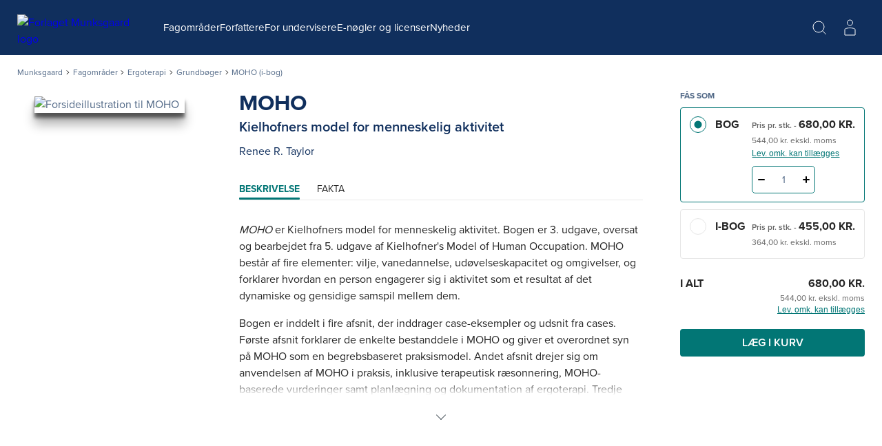

--- FILE ---
content_type: text/html; charset=utf-8
request_url: https://munksgaard.dk/products/moho-bog-19630-9788762819429
body_size: 72740
content:



<!DOCTYPE html>

<html lang="da">
<head>
    <meta charset="utf-8" />
    <meta name="viewport" content="width=device-width, initial-scale=1">

    <!-- Google Tag Manager -->
<script>
window._dataLayer = [];
Object.defineProperty(window, "dataLayer", {
    get: function() {
        if (typeof window.gtmListenerCallback === "function") {
            window.gtmListenerCallback();
        }
    return window._dataLayer;
    },
  set: function(a) {
    window._dataLayer = a;
  }
});
(function(w,d,s,l,i){w[l]=w[l]||[];w[l].push({'gtm.start':
new Date().getTime(),event:'gtm.js'});var f=d.getElementsByTagName(s)[0],
j=d.createElement(s),dl=l!='dataLayer'?'&l='+l:'';j.async=true;j.src=
'https://www.googletagmanager.com/gtm.js?id='+i+dl;f.parentNode.insertBefore(j,f);
})(window,document,'script','dataLayer','GTM-T46LV25');</script>
<!-- End Google Tag Manager -->
    <script type="text/javascript" src="//web.telemetric.dk/t/ef9e9058-0e39-43ca-a4ee-4185af6034f4/bm.js" async="async"></script>
    

    <script type="text/javascript">
        window.isPageEditor = false;
        window.siteName = 'munksgaard';
    </script>

    <meta name="format-detection" content="telephone=no">

    

<title>MOHO - Kielhofners model for menneskelig aktivitet af Renee R. Taylor</title>

    <link rel="apple-touch-icon" sizes="57x57" href="/dist/assets/sites/munksgaard/favicon/apple-touch-icon-57x57.png" />
    <link rel="apple-touch-icon" sizes="60x60" href="/dist/assets/sites/munksgaard/favicon/apple-touch-icon-60x60.png" />
    <link rel="apple-touch-icon" sizes="72x72" href="/dist/assets/sites/munksgaard/favicon/apple-touch-icon-72x72.png" />
    <link rel="apple-touch-icon" sizes="76x76" href="/dist/assets/sites/munksgaard/favicon/apple-touch-icon-76x76.png" />
    <link rel="apple-touch-icon" sizes="114x114" href="/dist/assets/sites/munksgaard/favicon/apple-touch-icon-114x114.png" />
    <link rel="apple-touch-icon" sizes="120x120" href="/dist/assets/sites/munksgaard/favicon/apple-touch-icon-120x120.png" />
    <link rel="apple-touch-icon" sizes="144x144" href="/dist/assets/sites/munksgaard/favicon/apple-touch-icon-144x144.png" />
    <link rel="apple-touch-icon" sizes="152x152" href="/dist/assets/sites/munksgaard/favicon/apple-touch-icon-152x152.png" />
    <link rel="apple-touch-icon" sizes="180x180" href="/dist/assets/sites/munksgaard/favicon/apple-touch-icon-180x180.png" />
    <link rel="icon" type="image/png" sizes="16x16" href="/dist/assets/sites/munksgaard/favicon/favicon-16x16.png" />
    <link rel="icon" type="image/png" sizes="32x32" href="/dist/assets/sites/munksgaard/favicon/favicon-32x32.png" />
    <link rel="icon" type="image/png" sizes="192x192" href="/dist/assets/sites/munksgaard/favicon/android-chrome-192x192.png" />
    <link rel="manifest" href="/dist/assets/sites/munksgaard/manifest.json" />
    <link rel="shortcut icon" href="/dist/assets/sites/munksgaard/favicon/favicon.png" />
    <meta name="msapplication-TileImage" content="/dist/assets/sites/munksgaard/favicon/mstile-144x144.png" />
    <meta name="msapplication-config" content="/dist/assets/sites/munksgaard/favicon/browserconfig.xml" />

<meta name="msapplication-TileColor" content="#da532c">
<meta name="theme-color" content="#ffffff" />

<meta property="og:title" content="MOHO - Kielhofners model for menneskelig aktivitet af Renee R. Taylor" />
<meta property="og:description" content="Køb MOHO af Renee R. Taylor (Bog) hos Munksgaard" />
<meta property="og:url" content="https://munksgaard.dk/products/moho-bog-19630-9788762819429" />
<meta property="og:image" content="https://multimediaserver.gyldendal.dk/MunksgaardDanmarkred/CoverFace/WH_Original/9788762819429" />
<meta property="og:site_name" content="Munksgaard" />
<meta property="og:type" content="website" />


<meta name="keywords" content="" />
<meta name="Description" property="og:description" content="Køb MOHO af Renee R. Taylor (Bog) hos Munksgaard" />
<meta name="apple-mobile-web-app-status-bar-style" content="black" />
<meta name="google-site-verification" content="mfhGEMNKUI0T3pcGVZS663L9q5gh5gVuYQ4rDnZlk7Y" />
<meta name="lang" content="da" />

<meta name="udgivelsesdato" content="15-10-2019" />
<meta name="omraader" content="Fag" />
<meta name="underomraader" content="Grundb&#248;ger" />
<meta name="fag" content="Ergoterapi" />
<meta name="medietyper" content="Bog|i-bog" />


    <link rel="canonical" href="https://munksgaard.dk/products/moho-bog-19630-9788762819429" />

<script type="application/ld+json">
{
	"@context": "http://schema.org",
	"@type": "BreadcrumbList",
	"itemListElement": [{
	"@type": "ListItem",
	"position": 1,
	"item":
	{
		"@id": "https://munksgaard.dk/products",
		"name": "Products"
	}
},{
	"@type": "ListItem",
	"position": 2,
	"item":
	{
		"@id": "https://munksgaard.dk/products/moho-bog-19630-9788762819429",
		"name": "moho-bog-19630-9788762819429"
	}
}]
}
</script><script type="application/ld+json">
	{
		"@context": "http://schema.org",
		"@type": "Book",
		"bookFormat": "Hardcover",
		"isbn": "9788762819429",
		"name": "MOHO",
		"image": "https://munksgaard.dk/-/media/images/external.png?ei=https://multimediaserver.gyldendal.dk/MunksgaardDanmarkred/CoverFace/WH_Original/9788762819429",
		"datePublished": "15-10-2019",
		"numberOfPages": "664",
		"author": [{
	"@type": "Person",
	"name": "Renee R. Taylor"
}],
		"offers":
		{
			"@type": "Offer",
			"availability": "http://schema.org/InStock",
			"price": "680.00",
			"priceCurrency": "DKK"
		}
	}
</script>
    <link rel="stylesheet" href="/dist/css/v-639034558540000000/style.munksgaard.css" />

<script src="https://use.typekit.net/dvg3xsk.js"></script>
<script>try{Typekit.load({ async: true });}catch(e){}</script>


    <!-- bundle:js -->
    <script defer src="/dist/js/v-639034559720000000/bundle.js"></script>
    <!-- endinject -->

</head>
<body>
    <!-- Google Tag Manager (noscript) -->
<noscript><iframe src="https://www.googletagmanager.com/ns.html?id=GTM-T46LV25"
height="0" width="0" style="display:none;visibility:hidden"></iframe></noscript>
<!-- End Google Tag Manager (noscript) -->
    <div id="react_0HNJ2I2QBG2EP"></div><script type='application/json' data-react-setup>{"component":"ReactComponents.AppReduxInit","domId":"react_0HNJ2I2QBG2EP","props":{"Basket":{"BasketPageUrl":null,"TotalItemCount":0,"Summation":null,"BasketItems":[],"Addresses":[],"ShippingAndHandling":null,"VATEnabled":false,"AllowDiscount":false,"CheckoutPageUrl":null,"LastModified":null,"Email":null,"InspectionCopyLabel":null,"FirstName":null,"LastName":null,"InvoiceEan":null,"RequisitionNumber":null,"CustomerReference":null,"SelectedPaymentType":null,"PromotionCode":null,"NewsletterSignup":false,"AcceptTerms":false,"IsGuestCheckout":false,"DiscountCodeTexts":null,"DiscountCodeValues":null,"BasketHeaderTrumpetText":null,"BasketHeaderText":null,"CheckoutButtonTopText":null,"ProductInfoColumnHeading":null,"ProductCountColumnHeading":null,"ProductPriceColumnHeading":null,"ProductPriceWithVATColumnHeading":null,"BasketNoticesList":null,"CheckoutButtonBottomText":null,"PublishedText":null,"ChoosenClassesText":null,"OutOfStockHeaderText":null,"CurrencyText":null,"LicensePeriodText":null,"EditLicenseText":null,"CounterUnit":null,"DescriptionText_EmptyBasket":null,"GoToBasketButtonText":null,"GoToCheckoutButtonText":null,"EmptyBasketText":null,"OrderId":0,"LicenseCountText":null,"EditLicenseCountText":null,"ContinueShoppingButtonText":null,"SearchPlaceholderText":null},"UserProfile":null,"Login":{"CreateLoginContent":{"CreateLinkLabel":"Opret profil","UniLoginPossible":false,"CreateProfileSeperatorText":"eller","InfoText":"\u003cstrong\u003e\u003cstrong\u003eUNI•Login giver dig mulighed for:\u003c/strong\u003e\u003c/strong\u003e\n\u003cul\u003e\n    \u003cli\u003eat bruge det samme login på tværs af materialer\u003c/li\u003e\n    \u003cli\u003eat få et samlet overblik over dine digitale materialer\u003c/li\u003e\n\u003c/ul\u003e"},"UniPromptContent":{"IntroText":"\u003cp\u003e\u003cstrong\u003eDu er logget ind med UNI-Login.\u003c/strong\u003e\u003c/p\u003e\n\u003cp\u003eNår du vil handle via vores webshop, skal du oprette en profil. Hvis du allerede har en profil kan du logge ind og forbinde den til din UNI-C profil.\u003c/p\u003e","CreateLoginText":"","CreateLoginButtonLabel":"Opret konto","CreateLoginUrl":"/profile/create-profile","SeteratorText":"eller","LoginText":"\u003cp\u003e\u003cstrong\u003eHar allerede en profil\u003c/strong\u003e\u003c/p\u003e\n\u003cp\u003eLog ind med din eksisterende profil. \u003c/p\u003e","LoginButtonLabel":"Log ind","UniLoggedInButtonText":"Log ind"},"LoginUrl":{"FullUrl":"https://loginconnector.gyldendal.dk/Navigator/Navigator?clientWebSite=GuPlatform_MU\u0026forceLogin=true\u0026clientWsSuccessUrl=https://munksgaard.dk/auth/LoginSuccess?redirect=/products/moho-bog-19630-9788762819429\u0026clientWsFailureUrl=https://munksgaard.dk/auth/LoginFailure?redirect=/products/moho-bog-19630-9788762819429\u0026loginFailed=true","Text":"Log ind","Url":"https://loginconnector.gyldendal.dk/Navigator/Navigator?clientWebSite=GuPlatform_MU"},"LogoutUrl":{"FullUrl":"https://loginconnector.gyldendal.dk/Navigator/Logout?clientWebSite=GuPlatform_MU\u0026logoutSuccessUrl=https://munksgaard.dk/Auth/LogoutSuccess","Text":"Log ud","Url":"https://loginconnector.gyldendal.dk/Navigator/Logout?clientWebSite=GuPlatform_MU"},"CreateProfileUrl":{"Text":"Opret profil","Url":"/profile/create-profile"},"CreateProfileUniLoginUrl":{"Text":"Opret profil med UNI-Login","Url":"https://loginconnector.gyldendal.dk/Navigator/Navigator?clientWebSite=GuPlatform_MU\u0026forceLogin=true\u0026clientWsSuccessUrl=https://munksgaard.dk/auth/LoginSuccess?redirect=/profile/create-profile\u0026clientWsFailureUrl=https://munksgaard.dk/auth/LoginFailure?redirect=/profile/create-profile\u0026loginFailed=true\u0026providerName=UNIC"},"IsUniLoggedIn":false,"ProfileModal":{"TitleText":"TitleText","UnicTitle":"UnicTitle","NoUnicTitle":"NoUnicTitle","UnicButtonText":"UnicButtonText","UnicButtonLink":null,"NoUnicButtonText":"NoUnicButtonText","NoUnicButtonLink":null}},"AccountVerificationModalLabels":null}}</script> 
    <div id="react_0HNJ2I2QBFDSL"><a class="navigation-header__skip-link" href="#main-content">Spring til hovedindhold</a><header class="navigation-header"><nav role="navigation" aria-label="Hovedmenu" class="navigation-header__inner"><button aria-label="Åbn menu" aria-expanded="false" type="button" class="navigation-header__menu-button"><svg class="navigation-header__mobile-menu-button" width="23" height="18" viewBox="0 0 23 18" fill="none" xmlns="http://www.w3.org/2000/svg"><line x1="3" y1="1" x2="22" y2="1" stroke="currentColor" stroke-width="2" stroke-linecap="round"></line><line x1="3" y1="9" x2="22" y2="9" stroke="currentColor" stroke-width="2" stroke-linecap="round"></line><line x1="3" y1="17" x2="22" y2="17" stroke="currentColor" stroke-width="2" stroke-linecap="round"></line></svg></button><a href="/" class="navigation-header__logo"><img src="/-/media/images/logos/logo-munksgaard-white(1).svg" alt="Forlaget Munksgaard logo"/></a><ul class="navigation-header__items"><li class="navigation-header-item"><button class="navigation-header-item__button" type="button">Fagområder</button></li><li class="navigation-header-item"><a href="/forfattere" class="navigation-header-item__link">Forfattere</a></li><li class="navigation-header-item"><button class="navigation-header-item__button" type="button">For undervisere</button></li><li class="navigation-header-item"><a href="/e-noegler-og-licenser" class="navigation-header-item__link">E-nøgler og licenser </a></li><li class="navigation-header-item"><a href="/nyheder" class="navigation-header-item__link">Nyheder</a></li></ul><div class="navigation-header__service-menu"><div class="navigation-header__service-menu__item" data-service-menu-search="true"><button type="button" aria-label="Åbn Søgning" aria-expanded="false" data-toggle-search="true" class="button-reset navigation-header__service-menu__button"><svg width="32" height="32" viewBox="0 0 32 32" fill="none" xmlns="http://www.w3.org/2000/svg" role="presentation"><circle cx="15" cy="15" r="8" stroke="currentColor" stroke-width="2"></circle><path d="M20.6602 20.8652L25.317 25.5221" stroke="currentColor" stroke-width="2" stroke-linecap="round"></path></svg></button></div></div><button aria-label="Gå tilbage" class="navigation-mobile__back-button" type="button"><svg width="9" height="14" viewBox="0 0 9 14" fill="none" xmlns="http://www.w3.org/2000/svg"><path d="M1.5006 0.999884L7.15746 6.65674L1.5006 12.3136" stroke="currentColor"></path></svg></button><div class="navigation-mobile"><span class="navigation-mobile__title">Menu</span><ul class="navigation-mobile__links"><li class="navigation-menu-item"><button class="navigation-menu-item__button" type="button"><span class="navigation-menu-item__label">Fagområder<svg width="9" height="14" viewBox="0 0 9 14" fill="none" xmlns="http://www.w3.org/2000/svg"><path d="M1.5006 0.999884L7.15746 6.65674L1.5006 12.3136" stroke="currentColor"></path></svg></span></button></li><li class="navigation-menu-item"><a target="_self" tabindex="-1" href="/forfattere" class="navigation-menu-item__link"><span class="navigation-menu-item__label">Forfattere</span></a></li><li class="navigation-menu-item"><button class="navigation-menu-item__button" type="button"><span class="navigation-menu-item__label">For undervisere<svg width="9" height="14" viewBox="0 0 9 14" fill="none" xmlns="http://www.w3.org/2000/svg"><path d="M1.5006 0.999884L7.15746 6.65674L1.5006 12.3136" stroke="currentColor"></path></svg></span></button></li><li class="navigation-menu-item"><a target="_self" tabindex="-1" href="/e-noegler-og-licenser" class="navigation-menu-item__link"><span class="navigation-menu-item__label">E-nøgler og licenser </span></a></li><li class="navigation-menu-item"><a target="_self" tabindex="-1" href="/nyheder" class="navigation-menu-item__link"><span class="navigation-menu-item__label">Nyheder</span></a></li></ul><hr/></div><div class="navigation-search"><div class="inline-search content-module"><div class="content-row"><div class="inline-search__input-wrapper"><svg width="32" height="32" viewBox="0 0 32 32" fill="none" xmlns="http://www.w3.org/2000/svg" role="presentation"><circle cx="15" cy="15" r="8" stroke="currentColor" stroke-width="2"></circle><path d="M20.6602 20.8652L25.317 25.5221" stroke="currentColor" stroke-width="2" stroke-linecap="round"></path></svg><label for="inline-search" class="sr-only">Søg</label><input type="search" id="inline-search" disabled="" class="inline-search__input" role="searchbox" placeholder=""/></div></div></div></div></nav></header></div><script type='application/json' data-react-setup>{"component":"ReactComponents.Navigation","domId":"react_0HNJ2I2QBFDSL","props":{"Logo":"/-/media/images/logos/logo-munksgaard-white(1).svg","Menu":{"Id":"ebd73e3a-217b-4ad1-9949-1ffc46ca4bb6","Children":[{"Id":"3e6b9a93-dd6f-4d12-9d89-f3c2ae8e9b3e","Children":[{"Id":"d014ac0e-0e8a-4eb2-bf12-9e7fefbd8550","Children":[{"Id":"efe1f43c-9bcf-4781-8410-de6ed6749fac","Children":[],"Label":"Bacheloropgaven","Theme":"","Url":"/fag/ergoterapi/bacheloropgaven","Target":"_self","ShowInMenu":true,"ShowInBreadcrumbs":true,"IsDivider":false},{"Id":"1f087d17-8b0a-42e9-b4b7-4abeb0df01af","Children":[],"Label":"Grundbøger","Theme":"","Url":"/fag/ergoterapi/grundboeger","Target":"_self","ShowInMenu":true,"ShowInBreadcrumbs":true,"IsDivider":false},{"Id":"4dcb7ef3-0997-431d-8a26-280a7daa36c6","Children":[],"Label":"Klinisk praksis","Theme":"","Url":"/fag/ergoterapi/klinisk-praksis","Target":"_self","ShowInMenu":true,"ShowInBreadcrumbs":true,"IsDivider":false},{"Id":"69d3e8b5-0acd-4cbe-a711-f750aecda05d","Children":[],"Label":"Temabøger","Theme":"","Url":"/fag/ergoterapi/temaboeger","Target":"_self","ShowInMenu":true,"ShowInBreadcrumbs":true,"IsDivider":false},{"Id":"7d00f385-e22b-4242-a430-8534fdd1d962","Children":[],"Label":"Tværprofessionelt","Theme":"","Url":"/fag/ergoterapi/tvaerprofessionelt","Target":"_self","ShowInMenu":true,"ShowInBreadcrumbs":true,"IsDivider":false}],"Label":"Ergoterapi","Theme":"","Url":"/fag/ergoterapi","Target":"_self","ShowInMenu":true,"ShowInBreadcrumbs":true,"IsDivider":false},{"Id":"9fcdf96b-cace-4261-9b18-84991877270b","Children":[],"Label":"Ernæring og sundhed","Theme":"","Url":"/fag/ernaering-og-sundhed","Target":"_self","ShowInMenu":true,"ShowInBreadcrumbs":true,"IsDivider":false},{"Id":"a78ad05d-6a55-40a8-9f88-cf2e817d2341","Children":[],"Label":"Folkesundhedsvidenskab","Theme":"","Url":"/fag/folkesundhedsvidenskab","Target":"_self","ShowInMenu":true,"ShowInBreadcrumbs":true,"IsDivider":false},{"Id":"2680f4a6-4a20-4877-a504-acde1783645f","Children":[{"Id":"f4a7c3cb-fa69-4019-91f3-a8e6f1e78e8d","Children":[],"Label":"Grundbøger","Theme":"","Url":"/fag/fysioterapi/grundboeger","Target":"_self","ShowInMenu":true,"ShowInBreadcrumbs":true,"IsDivider":false},{"Id":"31a903f5-fe37-4723-ba94-c195105f8361","Children":[],"Label":"Klinisk praksis","Theme":"","Url":"/fag/fysioterapi/klinisk-praksis","Target":"_self","ShowInMenu":true,"ShowInBreadcrumbs":true,"IsDivider":false},{"Id":"aa89308e-5298-4f48-8d1d-6b39dfd5fb3b","Children":[],"Label":"Metode, forskning og udvikling","Theme":"","Url":"/fag/fysioterapi/metode-forskning-og-udvikling","Target":"_self","ShowInMenu":true,"ShowInBreadcrumbs":true,"IsDivider":false},{"Id":"508918ea-41b1-45bd-ae56-7799f3ed9814","Children":[],"Label":"Temabøger","Theme":"","Url":"/fag/fysioterapi/temaboeger","Target":"_self","ShowInMenu":true,"ShowInBreadcrumbs":true,"IsDivider":false},{"Id":"4f8f5348-abbd-460e-9151-199b670cfa49","Children":[],"Label":"Tværprofessionelt","Theme":"","Url":"/fag/fysioterapi/tvaerprofessionelt","Target":"_self","ShowInMenu":true,"ShowInBreadcrumbs":true,"IsDivider":false}],"Label":"Fysioterapi","Theme":"","Url":"/fag/fysioterapi","Target":"_self","ShowInMenu":true,"ShowInBreadcrumbs":true,"IsDivider":false},{"Id":"57fa8394-9ba1-4876-ad2f-ad9b4c748f13","Children":[{"Id":"a8e84c50-2fb0-4abd-8865-3cb5b832596f","Children":[],"Label":"Akut patient","Theme":"","Url":"/fag/medicin/akut-patient","Target":"_self","ShowInMenu":true,"ShowInBreadcrumbs":true,"IsDivider":false},{"Id":"693ab273-7b68-40e2-82f9-9e440082736b","Children":[],"Label":"Almen medicin","Theme":"","Url":"/fag/medicin/almen-medicin","Target":"_self","ShowInMenu":true,"ShowInBreadcrumbs":true,"IsDivider":false},{"Id":"f6705071-9622-40f5-9f23-89371967cc86","Children":[],"Label":"Anatomi og fysiologi","Theme":"","Url":"/fag/medicin/anatomi-og-fysiologi","Target":"_self","ShowInMenu":true,"ShowInBreadcrumbs":true,"IsDivider":false},{"Id":"dd26b941-10df-4d2b-98c2-efc7a1599c8c","Children":[],"Label":"Billeddiagnostik","Theme":"","Url":"/fag/medicin/billeddiagnostik","Target":"_self","ShowInMenu":true,"ShowInBreadcrumbs":true,"IsDivider":false},{"Id":"c3b17b0c-84be-4db3-af79-cd4af5639074","Children":[],"Label":"Endokrinologi og ernæring","Theme":"","Url":"/fag/medicin/endokrinologi-og-ernaering","Target":"_self","ShowInMenu":true,"ShowInBreadcrumbs":true,"IsDivider":false},{"Id":"9e576986-c89d-4b2d-86ce-695f622e1136","Children":[],"Label":"Etik og videnskabsteori","Theme":"","Url":"/fag/medicin/etik-og-videnskabsteori","Target":"_self","ShowInMenu":true,"ShowInBreadcrumbs":true,"IsDivider":false},{"Id":"651f8ad5-988c-4aac-bb5f-075829852377","Children":[],"Label":"Farmakologi og immunologi","Theme":"","Url":"/fag/medicin/farmakologi-og-immunologi","Target":"_self","ShowInMenu":true,"ShowInBreadcrumbs":true,"IsDivider":false},{"Id":"5be26479-4ca4-4fd9-b1ef-caa44210ac70","Children":[],"Label":"Folkesundhed","Theme":"","Url":"/fag/medicin/folkesundhed","Target":"_self","ShowInMenu":true,"ShowInBreadcrumbs":true,"IsDivider":false},{"Id":"082793f8-f9d4-49cf-a0f4-2e8423382a6f","Children":[],"Label":"Forskning og samfund","Theme":"","Url":"/fag/medicin/forskning-og-samfund","Target":"_self","ShowInMenu":true,"ShowInBreadcrumbs":true,"IsDivider":false},{"Id":"cfb9ac5b-0c2f-4fde-bba0-f2132611af2c","Children":[],"Label":"Gynækologi, obstetrik og pædiatri","Theme":"","Url":"/fag/medicin/gynaekologi-obstetrik-og-paediatri","Target":"_self","ShowInMenu":true,"ShowInBreadcrumbs":true,"IsDivider":false},{"Id":"6f5e59d9-7d11-460c-a75d-aeca779934e4","Children":[],"Label":"Intern medicin","Theme":"","Url":"/fag/medicin/intern-medicin","Target":"_self","ShowInMenu":true,"ShowInBreadcrumbs":true,"IsDivider":false},{"Id":"cd614b13-3748-4751-adfd-8ba4f7513663","Children":[],"Label":"Kirurgi","Theme":"","Url":"/fag/medicin/kirurgi","Target":"_self","ShowInMenu":true,"ShowInBreadcrumbs":true,"IsDivider":false},{"Id":"b5f43f7e-ff30-4242-9c63-1c3127f25be8","Children":[],"Label":"Klinik og journaloptag","Theme":"","Url":"/fag/medicin/klinik-og-journaloptag","Target":"_self","ShowInMenu":true,"ShowInBreadcrumbs":true,"IsDivider":false},{"Id":"9ab4181a-05d5-429e-8c85-8baa0f4b630a","Children":[],"Label":"Kommunikation","Theme":"","Url":"/fag/medicin/kommunikation","Target":"_self","ShowInMenu":true,"ShowInBreadcrumbs":true,"IsDivider":false},{"Id":"1a4f6ebf-dcdd-4fa4-8eed-be6bff760c22","Children":[],"Label":"Neurofag","Theme":"","Url":"/fag/medicin/neurofag","Target":"_self","ShowInMenu":true,"ShowInBreadcrumbs":true,"IsDivider":false},{"Id":"e2da0398-e76c-43df-8916-b6c4d363d07b","Children":[],"Label":"Odontologi","Theme":"","Url":"/fag/medicin/odontologi","Target":"_self","ShowInMenu":true,"ShowInBreadcrumbs":true,"IsDivider":false},{"Id":"39ca1c6d-d9a6-4c0e-93ad-2473c5709666","Children":[],"Label":"Onkologi og palliation","Theme":"","Url":"/fag/medicin/onkologi-og-palliation","Target":"_self","ShowInMenu":true,"ShowInBreadcrumbs":true,"IsDivider":false},{"Id":"ac1b9a3b-0113-4404-8236-541c93916090","Children":[],"Label":"Psykiatri og psykologi","Theme":"","Url":"/fag/medicin/psykiatri-og-psykologi","Target":"_self","ShowInMenu":true,"ShowInBreadcrumbs":true,"IsDivider":false},{"Id":"144ed2b0-20bb-4b59-86dd-cbd8b17ef48d","Children":[],"Label":"Sansefag","Theme":"","Url":"/fag/medicin/sansefag","Target":"_self","ShowInMenu":true,"ShowInBreadcrumbs":true,"IsDivider":false}],"Label":"Medicin","Theme":"","Url":"/fag/medicin","Target":"_self","ShowInMenu":true,"ShowInBreadcrumbs":true,"IsDivider":false},{"Id":"c4f0907f-932d-4d2c-b722-c7586a137355","Children":[{"Id":"e267c26d-8ddb-4fe4-a40a-5e2098cf1dc1","Children":[],"Label":"Farmakologi","Theme":"","Url":"/fag/sygepleje/farmakologi","Target":"_self","ShowInMenu":true,"ShowInBreadcrumbs":true,"IsDivider":false},{"Id":"488b4015-483a-437a-b979-0d9321bec073","Children":[],"Label":"Filosofi, religion og etik","Theme":"","Url":"/fag/sygepleje/filosofi-religion-og-etik","Target":"_self","ShowInMenu":true,"ShowInBreadcrumbs":true,"IsDivider":false},{"Id":"280dae41-f0da-4de8-be46-69bb626405cf","Children":[],"Label":"Folkesundhed og forebyggelse","Theme":"","Url":"/fag/sygepleje/folkesundhed-og-forebyggelse","Target":"_self","ShowInMenu":true,"ShowInBreadcrumbs":true,"IsDivider":false},{"Id":"dd37e01b-05c8-446a-bf05-4ed9780aa3e0","Children":[],"Label":"Forskningsmetode og videnskabsteori","Theme":"","Url":"/fag/sygepleje/forskningsmetode-og-videnskabsteori","Target":"_self","ShowInMenu":true,"ShowInBreadcrumbs":true,"IsDivider":false},{"Id":"90bf4e79-77b7-459a-a193-26ebdbda7420","Children":[],"Label":"Grundlæggende sygepleje","Theme":"","Url":"/fag/sygepleje/grundlaeggende-sygepleje","Target":"_self","ShowInMenu":true,"ShowInBreadcrumbs":true,"IsDivider":false},{"Id":"2b5e424c-5371-43aa-acdf-bf7794c471da","Children":[],"Label":"Kommunikation, pædagogik og psykologi","Theme":"","Url":"/fag/sygepleje/kommunikation-paedagogik-og-psykologi","Target":"_self","ShowInMenu":true,"ShowInBreadcrumbs":true,"IsDivider":false},{"Id":"01c240d8-3545-41ac-a4b7-7020782c369d","Children":[],"Label":"Kompleks sygepleje","Theme":"","Url":"/fag/sygepleje/kompleks-sygepleje","Target":"_self","ShowInMenu":true,"ShowInBreadcrumbs":true,"IsDivider":false},{"Id":"cb11c1a8-22cd-459e-a78b-5c1afa9fbb6f","Children":[],"Label":"Mikrobiologi","Theme":"","Url":"/fag/sygepleje/mikrobiologi","Target":"_self","ShowInMenu":true,"ShowInBreadcrumbs":true,"IsDivider":false},{"Id":"05607dbc-2b9d-49ce-b2ae-e35900bbfc9c","Children":[],"Label":"Naturvidenskab","Theme":"","Url":"/fag/sygepleje/naturvidenskab","Target":"_self","ShowInMenu":true,"ShowInBreadcrumbs":true,"IsDivider":false},{"Id":"7b9f6d1f-25da-4e61-8c7f-bfb7e159d926","Children":[],"Label":"Organisation, ledelse og jura","Theme":"","Url":"/fag/sygepleje/organisation-ledelse-og-jura","Target":"_self","ShowInMenu":true,"ShowInBreadcrumbs":true,"IsDivider":false},{"Id":"b7e8fb4f-4236-482e-9fa5-b8d45c996dd3","Children":[],"Label":"Psykiatri","Theme":"","Url":"/fag/sygepleje/psykiatri","Target":"_self","ShowInMenu":true,"ShowInBreadcrumbs":true,"IsDivider":false},{"Id":"eb91c3bf-7343-4c2c-acc4-fd295072081d","Children":[],"Label":"Sygdomslære","Theme":"","Url":"/fag/sygepleje/sygdomslaere","Target":"_self","ShowInMenu":true,"ShowInBreadcrumbs":true,"IsDivider":false},{"Id":"e84d928f-621b-49e0-bafc-9c1c9d0d6bbd","Children":[],"Label":"Sygeplejeteori","Theme":"","Url":"/fag/sygepleje/sygeplejeteori","Target":"_self","ShowInMenu":true,"ShowInBreadcrumbs":true,"IsDivider":false},{"Id":"7006390c-3913-4f38-a5da-9b099fcb01fb","Children":[],"Label":"Teknologi, kvalitetsudvikling og dokumentation","Theme":"","Url":"/fag/sygepleje/teknologi-kvalitetsudvikling-og-dokumentation","Target":"_self","ShowInMenu":true,"ShowInBreadcrumbs":true,"IsDivider":false}],"Label":"Sygepleje","Theme":"","Url":"/fag/sygepleje","Target":"_self","ShowInMenu":true,"ShowInBreadcrumbs":true,"IsDivider":false}],"Label":"Fagområder","Theme":"","Url":"/fag","Target":"_self","ShowInMenu":true,"ShowInBreadcrumbs":true,"IsDivider":false},{"Id":"ced95a36-a9ec-4bbf-b0a3-c9b17a37c10f","Children":[],"Label":"Forfattere","Theme":"","Url":"/forfattere","Target":"_self","ShowInMenu":true,"ShowInBreadcrumbs":true,"IsDivider":false},{"Id":"c08ea8de-49ac-42d2-ad64-81d65195dcfc","Children":[{"Id":"68573477-8118-4c24-8a80-c5be5224b768","Children":[],"Label":"Bestil pensumeksemplar","Theme":"","Url":"/for-undervisere/bestil-pensumeksemplar","Target":"_self","ShowInMenu":true,"ShowInBreadcrumbs":true,"IsDivider":false},{"Id":"4581337d-a704-4f58-9875-59633facb7c0","Children":[],"Label":"Hvad må du kopiere?","Theme":"","Url":"/for-undervisere/hvad-maa-du-kopiere","Target":"_self","ShowInMenu":true,"ShowInBreadcrumbs":true,"IsDivider":false}],"Label":"For undervisere","Theme":"","Url":"/for-undervisere","Target":"_self","ShowInMenu":true,"ShowInBreadcrumbs":true,"IsDivider":false},{"Id":"884dbc77-5b67-45fd-a2dc-8348ce07053e","Children":[],"Label":"E-nøgler og licenser ","Theme":"","Url":"/e-noegler-og-licenser","Target":"_self","ShowInMenu":true,"ShowInBreadcrumbs":true,"IsDivider":false},{"Id":"8fcbf5f0-fe6c-40ee-a296-62cb3ef8a0d1","Children":[],"Label":"Nyheder","Theme":"","Url":"/nyheder","Target":"_self","ShowInMenu":true,"ShowInBreadcrumbs":true,"IsDivider":false}],"Label":null,"Theme":null,"Url":null,"Target":null,"ShowInMenu":false,"ShowInBreadcrumbs":false,"IsDivider":false},"ServiceMenu":null,"Search":{"Label":"Søg","Placeholder":""},"NavigationGlobalSites":null,"CreateProfileLabels":{"CreateProfileModalHeader":"","WithUnicLoginHeader":"","WithoutUnicLoginHeader":""},"SiteName":"munksgaard"}}</script> 
    <div id="react_0HNJ2I2QBG2EQ"><nav aria-label="Breadcrumb" class="content-module breadcrumbs"><ol class="content-row breadcrumbs__list"><li class="breadcrumbs__item"><a class="breadcrumbs__link" href="/">Munksgaard</a></li><li class="breadcrumbs__item"><svg width="5" height="7" viewBox="0 0 5 7" fill="none" xmlns="http://www.w3.org/2000/svg"><path d="M0.828427 0.41376L3.65685 3.24219L0.828427 6.07061" stroke="currentColor"></path></svg><a class="breadcrumbs__link" href="/fag">Fagområder</a></li><li class="breadcrumbs__item"><svg width="5" height="7" viewBox="0 0 5 7" fill="none" xmlns="http://www.w3.org/2000/svg"><path d="M0.828427 0.41376L3.65685 3.24219L0.828427 6.07061" stroke="currentColor"></path></svg><a class="breadcrumbs__link" href="/fag/ergoterapi">Ergoterapi</a></li><li class="breadcrumbs__item"><svg width="5" height="7" viewBox="0 0 5 7" fill="none" xmlns="http://www.w3.org/2000/svg"><path d="M0.828427 0.41376L3.65685 3.24219L0.828427 6.07061" stroke="currentColor"></path></svg><a class="breadcrumbs__link" href="/fag/ergoterapi/grundboeger">Grundbøger</a></li><li class="breadcrumbs__item" aria-current="page"><svg width="5" height="7" viewBox="0 0 5 7" fill="none" xmlns="http://www.w3.org/2000/svg"><path d="M0.828427 0.41376L3.65685 3.24219L0.828427 6.07061" stroke="currentColor"></path></svg>MOHO (i-bog)</li></ol></nav></div><script type='application/json' data-react-setup>{"component":"ReactComponents.Breadcrumbs","domId":"react_0HNJ2I2QBG2EQ","props":{"Children":[{"Children":[{"Children":[{"Children":[],"Label":"Bacheloropgaven","Url":"/fag/ergoterapi/bacheloropgaven"},{"Children":[],"Label":"Grundbøger","Url":"/fag/ergoterapi/grundboeger"},{"Children":[],"Label":"Klinisk praksis","Url":"/fag/ergoterapi/klinisk-praksis"},{"Children":[],"Label":"Temabøger","Url":"/fag/ergoterapi/temaboeger"},{"Children":[],"Label":"Tværprofessionelt","Url":"/fag/ergoterapi/tvaerprofessionelt"}],"Label":"Ergoterapi","Url":"/fag/ergoterapi"},{"Children":[],"Label":"Ernæring og sundhed","Url":"/fag/ernaering-og-sundhed"},{"Children":[],"Label":"Folkesundhedsvidenskab","Url":"/fag/folkesundhedsvidenskab"},{"Children":[{"Children":[],"Label":"Grundbøger","Url":"/fag/fysioterapi/grundboeger"},{"Children":[],"Label":"Klinisk praksis","Url":"/fag/fysioterapi/klinisk-praksis"},{"Children":[],"Label":"Metode, forskning og udvikling","Url":"/fag/fysioterapi/metode-forskning-og-udvikling"},{"Children":[],"Label":"Temabøger","Url":"/fag/fysioterapi/temaboeger"},{"Children":[],"Label":"Tværprofessionelt","Url":"/fag/fysioterapi/tvaerprofessionelt"}],"Label":"Fysioterapi","Url":"/fag/fysioterapi"},{"Children":[{"Children":[],"Label":"Akut patient","Url":"/fag/medicin/akut-patient"},{"Children":[],"Label":"Almen medicin","Url":"/fag/medicin/almen-medicin"},{"Children":[],"Label":"Anatomi og fysiologi","Url":"/fag/medicin/anatomi-og-fysiologi"},{"Children":[],"Label":"Billeddiagnostik","Url":"/fag/medicin/billeddiagnostik"},{"Children":[],"Label":"Endokrinologi og ernæring","Url":"/fag/medicin/endokrinologi-og-ernaering"},{"Children":[],"Label":"Etik og videnskabsteori","Url":"/fag/medicin/etik-og-videnskabsteori"},{"Children":[],"Label":"Farmakologi og immunologi","Url":"/fag/medicin/farmakologi-og-immunologi"},{"Children":[],"Label":"Folkesundhed","Url":"/fag/medicin/folkesundhed"},{"Children":[],"Label":"Forskning og samfund","Url":"/fag/medicin/forskning-og-samfund"},{"Children":[],"Label":"Gynækologi, obstetrik og pædiatri","Url":"/fag/medicin/gynaekologi-obstetrik-og-paediatri"},{"Children":[],"Label":"Intern medicin","Url":"/fag/medicin/intern-medicin"},{"Children":[],"Label":"Kirurgi","Url":"/fag/medicin/kirurgi"},{"Children":[],"Label":"Klinik og journaloptag","Url":"/fag/medicin/klinik-og-journaloptag"},{"Children":[],"Label":"Kommunikation","Url":"/fag/medicin/kommunikation"},{"Children":[],"Label":"Neurofag","Url":"/fag/medicin/neurofag"},{"Children":[],"Label":"Odontologi","Url":"/fag/medicin/odontologi"},{"Children":[],"Label":"Onkologi og palliation","Url":"/fag/medicin/onkologi-og-palliation"},{"Children":[],"Label":"Psykiatri og psykologi","Url":"/fag/medicin/psykiatri-og-psykologi"},{"Children":[],"Label":"Sansefag","Url":"/fag/medicin/sansefag"}],"Label":"Medicin","Url":"/fag/medicin"},{"Children":[{"Children":[],"Label":"Farmakologi","Url":"/fag/sygepleje/farmakologi"},{"Children":[],"Label":"Filosofi, religion og etik","Url":"/fag/sygepleje/filosofi-religion-og-etik"},{"Children":[],"Label":"Folkesundhed og forebyggelse","Url":"/fag/sygepleje/folkesundhed-og-forebyggelse"},{"Children":[],"Label":"Forskningsmetode og videnskabsteori","Url":"/fag/sygepleje/forskningsmetode-og-videnskabsteori"},{"Children":[],"Label":"Grundlæggende sygepleje","Url":"/fag/sygepleje/grundlaeggende-sygepleje"},{"Children":[],"Label":"Kommunikation, pædagogik og psykologi","Url":"/fag/sygepleje/kommunikation-paedagogik-og-psykologi"},{"Children":[],"Label":"Kompleks sygepleje","Url":"/fag/sygepleje/kompleks-sygepleje"},{"Children":[],"Label":"Mikrobiologi","Url":"/fag/sygepleje/mikrobiologi"},{"Children":[],"Label":"Naturvidenskab","Url":"/fag/sygepleje/naturvidenskab"},{"Children":[],"Label":"Organisation, ledelse og jura","Url":"/fag/sygepleje/organisation-ledelse-og-jura"},{"Children":[],"Label":"Psykiatri","Url":"/fag/sygepleje/psykiatri"},{"Children":[],"Label":"Sygdomslære","Url":"/fag/sygepleje/sygdomslaere"},{"Children":[],"Label":"Sygeplejeteori","Url":"/fag/sygepleje/sygeplejeteori"},{"Children":[],"Label":"Teknologi, kvalitetsudvikling og dokumentation","Url":"/fag/sygepleje/teknologi-kvalitetsudvikling-og-dokumentation"}],"Label":"Sygepleje","Url":"/fag/sygepleje"}],"Label":"Fagområder","Url":"/fag"},{"Children":[{"Children":[],"Label":"Bacheloropgaven","Url":"/fag/ergoterapi/bacheloropgaven"},{"Children":[],"Label":"Grundbøger","Url":"/fag/ergoterapi/grundboeger"},{"Children":[],"Label":"Klinisk praksis","Url":"/fag/ergoterapi/klinisk-praksis"},{"Children":[],"Label":"Temabøger","Url":"/fag/ergoterapi/temaboeger"},{"Children":[],"Label":"Tværprofessionelt","Url":"/fag/ergoterapi/tvaerprofessionelt"}],"Label":"Ergoterapi","Url":"/fag/ergoterapi"},{"Children":[],"Label":"Grundbøger","Url":"/fag/ergoterapi/grundboeger"},{"Children":[],"Label":"MOHO (i-bog)","Url":"#"}],"Label":"Munksgaard","Url":"/"}}</script> 

    <div class="main-layout">
        <main role="main" id="main-content" class="main-content">
            
            <div id="react_0HNJ2I2QBG2ER"><div class="product-page-container"><div class="product-details-container"><div class="product-left-container"><div class="product__img"><img src="/-/media/images/external.png?ei=https://multimediaserver.gyldendal.dk/MunksgaardDanmarkred/CoverFace/WH_Original/9788762819429&amp;w=320" loading="lazy" alt="Forsideillustration til MOHO"/></div><div class="product__media"></div></div><div class="product__meta"><div class="product__meta__info"><span class="product__category"></span><h1 class="product__title u-text-word-break-word">MOHO</h1><p class="product__subtitle">Kielhofners model for menneskelig aktivitet</p><div class="product__authors"><span><a href='/forfattere/renee-r-taylor_0-145209'>Renee R. Taylor</a></span></div></div><div class="tabs-container"><div class="tabs__menu"><div class="tabs__menu-inner" role="tablist"><button role="tab" type="button" aria-selected="true" aria-controls="panel" id="tab-Beskrivelse" class="tabs__menu__tab active">Beskrivelse</button><button role="tab" type="button" aria-selected="false" aria-controls="panel" id="tab-Fakta" class="tabs__menu__tab">Fakta</button></div></div><div class="tabs__content"><div role="tabpanel" id="panel" tabindex="0" aria-labelledby="tab-Beskrivelse" aria-label="Beskrivelse" class="tabs__content-inner"><div class="view-more-section no-shadow"><div class="product-details__description"><div class="content-rich-text"><p class="RAP"><em class="RAP">MOHO</em> er Kielhofners model for menneskelig aktivitet. Bogen er 3. udgave, oversat og bearbejdet fra 5. udgave af Kielhofner's Model of Human Occupation. MOHO består af fire elementer: vilje, vanedannelse, udøvelseskapacitet og omgivelser, og forklarer hvordan en person engagerer sig i aktivitet som et resultat af det dynamiske og gensidige samspil mellem dem.</p>

<p class="RAP">Bogen er inddelt i fire afsnit, der inddrager case-eksempler og udsnit fra cases. Første afsnit forklarer de enkelte bestanddele i MOHO og giver et overordnet syn på MOHO som en begrebsbaseret praksismodel. Andet afsnit drejer sig om anvendelsen af MOHO i praksis, inklusive terapeutisk ræsonnering, MOHO-baserede vurderinger samt planlægning og dokumentation af ergoterapi. Tredje afsnit viser primært, hvordan MOHO kan anvendes til børn og ældre. Fjerde afsnit indeholder redskaber til anvendelsen af MOHO i praksis og indenfor forskning.</p>

<p class="RAP"><em class="RAP">MOHO </em>præsenterer den mest udbredte og anvendte praksismodel i ergoterapi og er anvendelig for studerende, praktikere og forskere inden for faget.</p>
</div></div></div><button type="button" class="view-more-btn" aria-label="Vis mere" aria-expanded="false"><div class="arrow-icon-down"></div></button></div></div></div></div><div class="buy-container"><div class="product-picker"><div class="product-picker__trumpet">Fås som</div><div class="product-picker__items"><div class="product-picker__item selected radio__indicator--selected product-picker__item--selected"><a class="product-picker__item__link" href="/products/moho-bog-19630-9788762819429"><div class="product-picker__item__radiowrap"><span class="radio__indicator"></span></div><div class="product-picker__item__link__content"><p class="product-picker--primary-text">Bog</p><div class="product-picker__item__price"><div><span class="product-picker__unit-text"><span>Pris pr. stk.</span> - </span><span class="product-picker__item__price-primary product-picker--primary-text">680,00 kr.</span></div><span class="product-picker__note">544,00 kr. ekskl. moms</span><div class="delivery-costs-modal-button"><button type="button" class="">Lev. omk. kan tillægges</button></div><div class="product-picker_quantitywrap"><div class="amount-input"><button aria-label="Fratræk 1 styk MOHO" type="button" class="amount-input__button"><svg width="10" height="2" viewBox="0 0 10 2" fill="none" xmlns="http://www.w3.org/2000/svg" role="presentation"><path d="M1 1H9" stroke="black" stroke-width="2" stroke-linecap="round"></path></svg></button><label><input type="number" class="amount-input__input" value="1" aria-label="1 styk valgt af MOHO" min="1"/><div class="amount-input__label-text"><span>1</span></div></label><button aria-label="Tilføj 1 styk MOHO" type="button" class="amount-input__button"><svg width="10" height="10" viewBox="0 0 10 10" fill="none" xmlns="http://www.w3.org/2000/svg" role="presentation"><path d="M5 9L5 1" stroke="black" stroke-width="2" stroke-linecap="round"></path><path d="M1 5H9" stroke="black" stroke-width="2" stroke-linecap="round"></path></svg></button></div></div></div></div></a></div><div class="product-picker__item"><a class="product-picker__item__link" href="/products/moho-(i-bog)-i-bog-19630-9788762820975"><div class="product-picker__item__radiowrap"><span class="radio__indicator"></span></div><div class="product-picker__item__link__content"><p class="product-picker--primary-text">i-bog</p><div class="product-picker__item__price"><div><span class="product-picker__unit-text"><span>Pris pr. stk.</span> - </span><span class="product-picker__item__price-primary product-picker--primary-text">455,00 kr.</span></div><span class="product-picker__note">364,00 kr. ekskl. moms</span></div></div></a></div></div><div class="product-picker__item__info"><div class="product-picker-typelist"><div class="product-picker-typelist__selection"><div class="product-picker-typelist__content"></div></div></div></div><div class="product-picker__total"><div class="product-picker--primary-text product-picker__total-primary"><span>I alt</span><div><p class="product-picker__item__price-primary product-picker--primary-text">680,00 kr.</p></div></div><p class="product-picker__note product-picker__total-secondary">544,00 kr. ekskl. moms</p><div class="delivery-costs-modal-button"><button type="button" class="total-button">Lev. omk. kan tillægges</button></div></div><div class="product-picker__buttons"><div><div><button class="button button-primary button--slim button--wide" aria-busy="false"><span>Læg i kurv</span><span class="sr-only"></span></button></div></div></div></div></div></div></div></div><script type='application/json' data-react-setup>{"component":"ReactComponents.ProductPage","domId":"react_0HNJ2I2QBG2ER","props":{"Work":{"Id":19630,"Title":"MOHO (i-bog)","Description":null,"MediaTypes":["Bog","i-bog"],"Products":[{"IsInBasket":false,"CanonicalUrl":"/products/moho-bog-19630-9788762819429","Reviews":[],"HasTrialAccess":false,"HasContactSales":false,"Pages":664,"Editor":null,"ShowFacts":true,"SameSeriesProducts":null,"SameSubjectProducts":null,"FreeMaterials":null,"ProductFacts":[{"Label":"ISBN:","Text":"9788762819429"},{"Label":"Udgave:","Text":"3"},{"Label":"Udgivelsesdato:","Text":"15. oktober 2019"},{"Label":"Sider:","Text":"664"},{"Label":"Forfatter:","Text":"\u003ca href=\u0027/forfattere/renee-r-taylor_0-145209\u0027\u003eRenee R. Taylor\u003c/a\u003e"},{"Label":"Redaktør:","Text":"Karoline Baden Staffensen"}],"RelevantClasses":{"Classes":null},"ProductInfoText":null,"DigitalProductLink":null,"DigitalProductUrl":null,"SampleUrl":null,"CustomLink":null,"Id":"9788762819429","Isbn13":"9788762819429","Title":"MOHO","Subtitle":"Kielhofners model for menneskelig aktivitet","Description":"\u003cp class=\u0022RAP\u0022\u003e\u003cem class=\u0022RAP\u0022\u003eMOHO\u003c/em\u003e er Kielhofners model for menneskelig aktivitet. Bogen er 3. udgave, oversat og bearbejdet fra 5. udgave af Kielhofner\u0027s Model of Human Occupation. MOHO består af fire elementer: vilje, vanedannelse, udøvelseskapacitet og omgivelser, og forklarer hvordan en person engagerer sig i aktivitet som et resultat af det dynamiske og gensidige samspil mellem dem.\u003c/p\u003e\n\n\u003cp class=\u0022RAP\u0022\u003eBogen er inddelt i fire afsnit, der inddrager case-eksempler og udsnit fra cases. Første afsnit forklarer de enkelte bestanddele i MOHO og giver et overordnet syn på MOHO som en begrebsbaseret praksismodel. Andet afsnit drejer sig om anvendelsen af MOHO i praksis, inklusive terapeutisk ræsonnering, MOHO-baserede vurderinger samt planlægning og dokumentation af ergoterapi. Tredje afsnit viser primært, hvordan MOHO kan anvendes til børn og ældre. Fjerde afsnit indeholder redskaber til anvendelsen af MOHO i praksis og indenfor forskning.\u003c/p\u003e\n\n\u003cp class=\u0022RAP\u0022\u003e\u003cem class=\u0022RAP\u0022\u003eMOHO \u003c/em\u003epræsenterer den mest udbredte og anvendte praksismodel i ergoterapi og er anvendelig for studerende, praktikere og forskere inden for faget.\u003c/p\u003e\n","MediaType":"Bog","MediaTypeName":"Bog","MaterialType":"Hæftet","CoverImageUrl":"/-/media/images/external.png?ei=https://multimediaserver.gyldendal.dk/MunksgaardDanmarkred/CoverFace/WH_Original/9788762819429","SeriesLinks":[],"InStock":true,"StockText":"","HideConfigurationDetails":false,"Edition":"3. udgave","PublishDate":"15. oktober 2019","CanBeBought":false,"InfoType":2,"EditorsListShortAbbreviation":"(red.)","AuthorsListShort":"\u003ca href=\u0027/forfattere/renee-r-taylor_0-145209\u0027\u003eRenee R. Taylor\u003c/a\u003e","AuthorsListLong":"\u003ca href=\u0027/forfattere/renee-r-taylor_0-145209\u0027\u003eRenee R. Taylor\u003c/a\u003e","EditorsListShort":null,"EditorsListLong":null,"ShowMoreContributors":false,"ProductPageLink":"/products/moho-bog-19630-9788762819429","ReadMoreText":"Læs mere","ShowSimplePrice":true,"PrimaryPrice":"680,00 kr.","SecondaryPrice":"544,00 kr. ekskl. moms","DiscountedPrice":null,"PriceUnit":"Pris pr. stk.","UnitPriceNumber":680.0000,"PriceConfigurations":[{"IsInBasket":false,"ShouldLogin":false,"Selected":false,"IsBuyable":true,"BuyableNote":null,"SalesFormCode":0,"AccessFormCode":0,"ConfigurationSummary":"Til få brugere (Pr. stk: 680,00 kr.)","ConfigurationSelect":"Beregn","LicenseType":0,"LicenseLabel":"Stk.","PeriodOptions":[{"UnitValue":0,"UnitTypeCode":0,"PrimaryUnitPrice":680.0000,"SecondaryUnitPrice":544.0000,"PriceText":"680,00 kr.","AccessPeriodText":"","AccessPeriodFullText":"","TotalPriceLabel":"","PeriodText":"","Selected":true}],"ClassOptions":{"Label":"Alle klasser","Options":[]},"ShowClassOptions":false,"LicenseText":"","AllowQuantity":true,"Quantity":1,"DiscountedPrice":null,"PrimaryPrice":"680,00 kr.","SecondaryPrice":"544,00 kr. ekskl. moms","UnitPriceNumber":680.000000,"PrimaryPriceText":"I alt","SecondaryPriceText":"{0} kr. ekskl. moms","PriceTotalBasis":"","PriceTotalLabel":"","PriceBasisLabel":null,"PriceBasisText":null,"AccessLabel":"Adgang","AccessPeriodLabel":"Adgangsperiode","AccessRenewLabel":"Betaling","AccessText":"","AccessPeriodText":"","AccessRenewText":"","ChoosePeriodText":"Vælg periode","LicenseTypeText":"","PriceInfoLinkText":"","PriceExplanationLinkText":"Hvordan er min pris beregnet?","EditSelectedLevels":null,"PriceInfoContentText":"","ChooseSelectedLevelsText":"Vælg klasser","IsSchoolLicenseAndRelevantClasses":false}],"IsPhysical":true},{"IsInBasket":false,"CanonicalUrl":"/products/moho-(i-bog)-i-bog-19630-9788762820975","Reviews":[],"HasTrialAccess":true,"HasContactSales":false,"Pages":664,"Editor":null,"ShowFacts":true,"SameSeriesProducts":null,"SameSubjectProducts":null,"FreeMaterials":null,"ProductFacts":[{"Label":"ISBN:","Text":"9788762820975"},{"Label":"Udgave:","Text":"3"},{"Label":"Udgivelsesdato:","Text":"15. oktober 2019"},{"Label":"Sider:","Text":"664"},{"Label":"Forfatter:","Text":"\u003ca href=\u0027/forfattere/renee-r-taylor_0-145209\u0027\u003eRenee R. Taylor\u003c/a\u003e"},{"Label":"Redaktør:","Text":"Karoline Baden Staffensen"}],"RelevantClasses":{"Classes":null},"ProductInfoText":null,"DigitalProductLink":null,"DigitalProductUrl":{"Text":"Materialets hjemmeside","Url":"http://moho.digi.munksgaard.dk"},"SampleUrl":null,"CustomLink":null,"Id":"9788762820975","Isbn13":"9788762820975","Title":"MOHO (i-bog)","Subtitle":"Kielhofners model for menneskelig aktivitet","Description":"\u003cp class=\u0022RAP\u0022\u003e\u003cem class=\u0022RAP\u0022\u003eMOHO\u003c/em\u003e er Kielhofners model for menneskelig aktivitet. Bogen er 3. udgave, oversat og bearbejdet fra 5. udgave af Kielhofner\u0027s Model of Human Occupation. MOHO består af fire elementer: vilje, vanedannelse, udøvelseskapacitet og omgivelser, og forklarer hvordan en person engagerer sig i aktivitet som et resultat af det dynamiske og gensidige samspil mellem dem.\u003c/p\u003e\n\n\u003cp class=\u0022RAP\u0022\u003eBogen er inddelt i fire afsnit, der inddrager case-eksempler og udsnit fra cases. Første afsnit forklarer de enkelte bestanddele i MOHO og giver et overordnet syn på MOHO som en begrebsbaseret praksismodel. Andet afsnit drejer sig om anvendelsen af MOHO i praksis, inklusive terapeutisk ræsonnering, MOHO-baserede vurderinger samt planlægning og dokumentation af ergoterapi. Tredje afsnit viser primært, hvordan MOHO kan anvendes til børn og ældre. Fjerde afsnit indeholder redskaber til anvendelsen af MOHO i praksis og indenfor forskning.\u003c/p\u003e\n\n\u003cp class=\u0022RAP\u0022\u003e\u003cem class=\u0022RAP\u0022\u003eMOHO \u003c/em\u003epræsenterer den mest udbredte og anvendte praksismodel i ergoterapi og er anvendelig for studerende, praktikere og forskere inden for faget.\u003c/p\u003e\n","MediaType":"i-bog","MediaTypeName":"i-bog","MaterialType":"VG-Typo3","CoverImageUrl":"/-/media/images/external.png?ei=https://multimediaserver.gyldendal.dk/MunksgaardDanmarkred/CoverFace/WH_Original/9788762820975","SeriesLinks":[],"InStock":false,"StockText":"","HideConfigurationDetails":false,"Edition":"3. udgave","PublishDate":"15. oktober 2019","CanBeBought":false,"InfoType":1,"EditorsListShortAbbreviation":"(red.)","AuthorsListShort":"\u003ca href=\u0027/forfattere/renee-r-taylor_0-145209\u0027\u003eRenee R. Taylor\u003c/a\u003e","AuthorsListLong":"\u003ca href=\u0027/forfattere/renee-r-taylor_0-145209\u0027\u003eRenee R. Taylor\u003c/a\u003e","EditorsListShort":null,"EditorsListLong":null,"ShowMoreContributors":false,"ProductPageLink":"/products/moho-(i-bog)-i-bog-19630-9788762820975","ReadMoreText":"Læs mere","ShowSimplePrice":true,"PrimaryPrice":"455,00 kr.","SecondaryPrice":"364,00 kr. ekskl. moms","DiscountedPrice":null,"PriceUnit":"Pris pr. stk.","UnitPriceNumber":455.0000,"PriceConfigurations":[{"IsInBasket":false,"ShouldLogin":true,"Selected":false,"IsBuyable":true,"BuyableNote":null,"SalesFormCode":1002,"AccessFormCode":1004,"ConfigurationSummary":"Til få brugere (Pr. stk: 455,00 kr.)","ConfigurationSelect":"Vælg","LicenseType":1004,"LicenseLabel":"Enkeltbrugerlicens","PeriodOptions":[{"UnitValue":1,"UnitTypeCode":1001,"PrimaryUnitPrice":455.0000,"SecondaryUnitPrice":364.0000,"PriceText":"455,00 kr.","AccessPeriodText":"1 års adgang","AccessPeriodFullText":"Udløber automatisk","TotalPriceLabel":"","PeriodText":"1 år","Selected":true}],"ClassOptions":{"Label":"Alle klasser","Options":[]},"ShowClassOptions":false,"LicenseText":"","AllowQuantity":true,"Quantity":1,"DiscountedPrice":null,"PrimaryPrice":"455,00 kr.","SecondaryPrice":"364,00 kr. ekskl. moms","UnitPriceNumber":455.000000,"PrimaryPriceText":"I alt","SecondaryPriceText":"{0} kr. ekskl. moms","PriceTotalBasis":"","PriceTotalLabel":"","PriceBasisLabel":null,"PriceBasisText":null,"AccessLabel":"Adgang","AccessPeriodLabel":"Adgangsperiode","AccessRenewLabel":"Betaling","AccessText":"{0} brugere","AccessPeriodText":"1 års adgang","AccessRenewText":"Udløber automatisk","ChoosePeriodText":"Vælg periode","LicenseTypeText":"","PriceInfoLinkText":"Læs mere om enkeltbrugerlicens","PriceExplanationLinkText":"Hvordan er min pris beregnet?","EditSelectedLevels":null,"PriceInfoContentText":"\u003cul\u003e\n    \u003cli\u003ePeriode: 1 års adgang. Licensen udløber automatisk.\u003c/li\u003e\n    \u003cli\u003eStyklicensen giver adgang til det antal brugere, som du har købt til.\u003c/li\u003e\n    \u003cli\u003eDu skal have en profil på munksgaard.dk for at købe et digitalt produkt.\u003c/li\u003e\n    \u003cli\u003eNår du køber en eller flere licenser, skal de aktiveres, før produktet kan tages i brug.\u003c/li\u003e\n    \u003cli\u003eDu vil ved køb modtage en e-mail, der guider dig igennem aktiveringen.\u003c/li\u003e\n\u003c/ul\u003e","ChooseSelectedLevelsText":"Vælg klasser","IsSchoolLicenseAndRelevantClasses":false}],"IsPhysical":false}],"CanonicalUrl":"/products/moho-bog-19630-9788762819429","Category":null,"ProductDeliveryInfo":{"BodyText":"\u003cp\u003e\u003cspan style=\u0022color: #555e67;\u0022\u003eBestillingen pålægges et ekspeditionsgebyr på kr. 45 inklusiv moms. Ekspeditionsgebyret omfatter håndtering samt forsendelse af ordren. Hvis du bestiller for over kr. 1.500 inklusiv moms, opkræver vi ikke ekspeditionsgebyr.\u003cbr /\u003e\n\u003cbr /\u003e\n\u003c/span\u003e\u003c/p\u003e\n\u003cp\u003e\u003cstrong\u003e\u003cspan style=\u0022color: #555e67;\u0022\u003eBetaling:\u003c/span\u003e\u003c/strong\u003e\u003cspan style=\u0022color: #555e67;\u0022\u003e\u003cbr /\u003e\nVi modtager betaling med følgende kort: Dankort, VISA/Dankort, VISA, Diners eller Master-Card/Eurocard.\u003cbr /\u003e\nVed betaling med betalingskort sender vi følgesedlen sammen med de(n) bestilte vare(r), og fakturaen sender vi til din mail.\u003cbr /\u003e\nNår du betaler med kort, hæver vi først beløbet på din konto, når vi sender din vare fra vores lager.\u003cbr /\u003e\nØnsker du at betale via en faktura eller en EAN-faktura, kan du kontakte kundeservice på \u003ca href=\u0022forlaget@munksgaard.dk\u0022\u003eforlaget@munksgaard.dk\u003c/a\u003e\u003c/span\u003e\u003cspan style=\u0022color: #555e67;\u0022\u003e eller 33 75 55 60.\u003c/span\u003e\u003c/p\u003e\n\u003cp\u003e\u003cspan style=\u0022color: #555e67;\u0022\u003e \u003c/span\u003e\u003c/p\u003e\n\u003cp\u003e\u003cspan style=\u0022color: #555e67;\u0022\u003e\u003c/span\u003e\u003c/p\u003e\n\u003cp\u003e\u003cstrong\u003e\u003cspan style=\u0022color: #555e67;\u0022\u003eLeveringstid:\u003cbr /\u003e\n\u003c/span\u003e\u003c/strong\u003e\u003cspan style=\u0022color: #555e67;\u0022\u003eVi tilstræber at levere bestillinger så hurtigt som muligt, og normalt vil de være fremme 3-4 arbejdsdage efter, at ordren er modtaget.\u003cbr /\u003e\nOvenstående leveringstid er vejledende, og vi påtager os intet ansvar for eventuelle forsinkelser.\u003cbr /\u003e\nVi leverer ikke uden for Danmark på salg fra online-shoppen. Såfremt du ønsker levering uden for Danmark, herunder til Grønland og Færøerne, skal du kontakte os via e-mail på \u003ca href=\u0022forlaget@munksgaard.dk\u0022\u003eforlaget@munksgaard.dk\u003c/a\u003e\u003c/span\u003e\u003cspan style=\u0022color: #555e67;\u0022\u003e.\u003c/span\u003e\u003c/p\u003e","HeaderText":"Leveringsomkostninger kan tillægges:","LinkText":"Lev. omk. kan tillægges","LinkTextTotal":"Lev. omk. kan tillægges"}},"TrialLicense":{"CreateProfileButtonText":"Opret profil","LoginButtonText":"Login","LoginIntroText":"Du skal være underviser og have en profil for at bestille et pensumeksemplar. \r\n\r\nOBS! Det er nødvendigt, at du anvender din arbejdsmail på din profil, og at du har tilknyttet en uddannelsesinstitution.\r\n\r\nDer kan gå op til to arbejdsdage, fra du opretter en profil, til den er godkendt. Først derefter kan du bestille et pensumeksemplar.","OrderAccessButtonText":"Bestil pensumeksemplar","OrderTrialAccessText":"Bestil et pensumeksemplar","WebApiUrlValidateTrialLicense":"WebAPI/Feature/License/ValidateTrialLicense","WebApiUrlCreateTrialLicense":"WebAPI/Feature/License/CreateTrialLicense","OrderViaEmail":{"LeadText":"Ønsker du ikke at oprette en profil?","Email":"","ButtonText":"Bestil via e-mail"},"ProductIndex":0,"TrialLicenseProductIsbn":"9788762820975","PhysicalProductUrl":"","IsUserPermitted":true,"InvalidPermissionText":"\u003cspan style=\u0022background-color: #ffffff; color: #c82613;\u0022\u003eDu skal være underviser på en videregående uddannelse og have en godkendt underviserprofil for at bestille et pensumeksemplar.\u003c/span\u003e\u003cspan style=\u0022background-color: #ffffff;\u0022\u003e\u003cbr /\u003e\n\u003c/span\u003e\n\u003cdiv style=\u0022color: rgba(0, 0, 0, 0.9); background-color: #ffffff;\u0022\u003e \u003c/div\u003e\n\u003cdiv style=\u0022color: rgba(0, 0, 0, 0.9); background-color: #ffffff;\u0022\u003e\u003cspan style=\u0022color: #c82613;\u0022\u003eOBS! Det er nødvendigt, at du anvender din arbejdsmail på din profil, og at du har tilknyttet din uddannelsesinstitution.\u003c/span\u003e\u003c/div\u003e\n\u003cdiv style=\u0022color: rgba(0, 0, 0, 0.9); background-color: #ffffff;\u0022\u003e \u003c/div\u003e\n\u003cspan style=\u0022background-color: #ffffff; color: #c82613;\u0022\u003eDer kan gå op til to arbejdsdage, fra du opretter/ændrer en profil, til den er godkendt. Først derefter kan du bestille et pensumeksemplar.\u003c/span\u003e"},"Labels":{"ProductReviewsTitleText":"ANMELDELSER","ShowMoreContributors":"Vis flere","ShowLessContributors":"Vis færre","ReadingSampleLink":null,"AudioSampleLink":"Hør lytteprøve","SeriesLinkPrefix":"En del af serien","SystemLinkPrefix":"En del af systemet","RelatedProductsTab":"Samme serie","FactsTab":"Fakta","ExtraMaterialsTab":"Ekstramaterialer","IsbnLabelText":"ISBN:","EditionLabelText":"Udgave:","PublishDateLabelText":"Udgivet:","PagesLabelText":"Sider:","EditorLabelText":"Forlagsredaktør:","LinkLabelText":"Link:","MaterialsText":"Fås som","EditorsListShortAbbreviation":"(red.)","AddToBasketText":"Køb","VariantsLabel":"Fås som","ProductDescriptionText":"Beskrivelse","LinksGroupTitleText":"","ProductPickerLabels":{"PutInBasketText":"Læg i kurv","IsInBasketText":"I kurv","UpdateBasketText":"Opdater kurv","NoClassesSelectedText":"Ingen klasser valgt","ClassesLabel":"klasser","StudentsLabel":"elever","PriceBasisNotification":"\u003cp\u003eKlasserne vi har brugt til beregningen er hentet fra UNI-C.\u003c/p\u003e\u003cp\u003eKontakt kundeservice på tlf. 3375 5560 eller e-mail \u003ca href=\u0027mailto:information@gyldendal.dk\u0027 target=\u0027_blank\u0027\u003einformation@gyldendal.dk\u003c/a\u003e, hvis dette ser forkert ud.\u003c/p\u003e","NoPeriodSelectedText":"Ingen periode valgt"}},"InspectionCopy":null,"LoginModal":{"Labels":{"CreateProfileButtonText":"Opret profil","LoginButtonText":"Login","LoginIntroText":"Du skal være logget ind for at lægge digitale materialer i kurv"},"CreateProfileUrl":"/profile/create-profile"},"DynamicContactFormViewModel":null,"SiteName":"MunksGaard","ProductIndex":0,"ShowReviewLink":false,"ShowAddTodoButton":false}}</script>
        </main>
        
        <footer id="main-footer" role="contentinfo">
                            
<div class="main-footer__top">
    <div class="footer-top-logo">
        <svg>
            <use xlink:href="/dist/assets/svgsprite/icons.svg#gu-icon"></use>
        </svg>
    </div>
    <div class="footer-top-shape">
        <div class="footer-top-shape__inner">
            <svg>
                <use xlink:href="/dist/assets/svgsprite/icons.svg#shape-footer-arc"></use>
            </svg>
        </div>
    </div>
</div>

<nav aria-label="Footer" class="main-footer__inner">
    <div class="footer-widget">
        <div id="react_0HNJ2I2QBFDSQ"><div><h2 class="footer-widget__header">Forlaget</h2><ul class="footer-widget__list"><li><a href="/om-forlaget/bogplus" class=" widget__list__link" >BogPlus</a></li><li><a href="/om-forlaget/forlagets-medarbejdere" class=" widget__list__link" >Forlagets medarbejdere</a></li><li><a href="/om-forlaget" class=" widget__list__link" >Om forlaget</a></li><li><a href="/om-forlaget/vil-du-vaere-forfatter" class=" widget__list__link" >Vil du v&#230;re forfatter</a></li></ul></div></div><script type='application/json' data-react-setup>{"component":"ReactComponents.LinkListFooterModule","domId":"react_0HNJ2I2QBFDSQ","props":{"Component":"LinkListFooterModule","Headline":"Forlaget","HeadlineRaw":"Forlaget","Links":[{"Link":"\u003ca href=\u0022/om-forlaget/bogplus\u0022 class=\u0022 widget__list__link\u0022 \u003eBogPlus\u003c/a\u003e"},{"Link":"\u003ca href=\u0022/om-forlaget/forlagets-medarbejdere\u0022 class=\u0022 widget__list__link\u0022 \u003eForlagets medarbejdere\u003c/a\u003e"},{"Link":"\u003ca href=\u0022/om-forlaget\u0022 class=\u0022 widget__list__link\u0022 \u003eOm forlaget\u003c/a\u003e"},{"Link":"\u003ca href=\u0022/om-forlaget/vil-du-vaere-forfatter\u0022 class=\u0022 widget__list__link\u0022 \u003eVil du v\u0026#230;re forfatter\u003c/a\u003e"}]}}</script>
    </div>
    <div class="footer-widget">
        <div id="react_0HNJ2I2QBFDSR"><div><h2 class="footer-widget__header">Nyttige links</h2><ul class="footer-widget__list"><li><a href="/kundeservice/adgang-til-digitale-materialer" class=" widget__list__link" >Adgang til digitale materialer</a></li><li><a href="javascript:CookieConsent.renew();" class=" widget__list__link" >Cookieinformation</a></li><li><a href="/kundeservice/gdprrevisorerklaering" class=" widget__list__link" >GDPR revisorerkl&#230;ring</a></li><li><a href="/kundeservice/handelsbetingelser" class=" widget__list__link" >Handelsbetingelser</a></li><li><a href="/kundeservice/persondatapolitik" class=" widget__list__link" >Persondatapolitik</a></li><li><a href="https://munksgaard.dk/Returner" class=" widget__list__link" >Retur</a></li><li><a href="/om-forlaget/royaltysite-munksgaard" class=" widget__list__link" >Royaltysite</a></li><li><a href="/landingpages/tilgaengelighed" class=" widget__list__link" >Tilg&#230;ngelighed p&#229; webshoppen</a></li></ul></div></div><script type='application/json' data-react-setup>{"component":"ReactComponents.LinkListFooterModule","domId":"react_0HNJ2I2QBFDSR","props":{"Component":"LinkListFooterModule","Headline":"Nyttige links","HeadlineRaw":"Nyttige links","Links":[{"Link":"\u003ca href=\u0022/kundeservice/adgang-til-digitale-materialer\u0022 class=\u0022 widget__list__link\u0022 \u003eAdgang til digitale materialer\u003c/a\u003e"},{"Link":"\u003ca href=\u0022javascript:CookieConsent.renew();\u0022 class=\u0022 widget__list__link\u0022 \u003eCookieinformation\u003c/a\u003e"},{"Link":"\u003ca href=\u0022/kundeservice/gdprrevisorerklaering\u0022 class=\u0022 widget__list__link\u0022 \u003eGDPR revisorerkl\u0026#230;ring\u003c/a\u003e"},{"Link":"\u003ca href=\u0022/kundeservice/handelsbetingelser\u0022 class=\u0022 widget__list__link\u0022 \u003eHandelsbetingelser\u003c/a\u003e"},{"Link":"\u003ca href=\u0022/kundeservice/persondatapolitik\u0022 class=\u0022 widget__list__link\u0022 \u003ePersondatapolitik\u003c/a\u003e"},{"Link":"\u003ca href=\u0022https://munksgaard.dk/Returner\u0022 class=\u0022 widget__list__link\u0022 \u003eRetur\u003c/a\u003e"},{"Link":"\u003ca href=\u0022/om-forlaget/royaltysite-munksgaard\u0022 class=\u0022 widget__list__link\u0022 \u003eRoyaltysite\u003c/a\u003e"},{"Link":"\u003ca href=\u0022/landingpages/tilgaengelighed\u0022 class=\u0022 widget__list__link\u0022 \u003eTilg\u0026#230;ngelighed p\u0026#229; webshoppen\u003c/a\u003e"}]}}</script>
    </div>
    <div class="footer-widget">
        <div id="react_0HNJ2I2QBFDSS"><div><h2 class="footer-widget__header">Kontakt</h2><ul class="footer-widget__list"><li><a href="/kundeservice" class=" widget__list__link" >Kundeservice</a></li><li><a href="/om-forlaget/presse" class=" widget__list__link" >Presse</a></li><li><a href="/kundeservice/teknisk-support" class=" widget__list__link" >Teknisk support</a></li></ul></div></div><script type='application/json' data-react-setup>{"component":"ReactComponents.LinkListFooterModule","domId":"react_0HNJ2I2QBFDSS","props":{"Component":"LinkListFooterModule","Headline":"Kontakt","HeadlineRaw":"Kontakt","Links":[{"Link":"\u003ca href=\u0022/kundeservice\u0022 class=\u0022 widget__list__link\u0022 \u003eKundeservice\u003c/a\u003e"},{"Link":"\u003ca href=\u0022/om-forlaget/presse\u0022 class=\u0022 widget__list__link\u0022 \u003ePresse\u003c/a\u003e"},{"Link":"\u003ca href=\u0022/kundeservice/teknisk-support\u0022 class=\u0022 widget__list__link\u0022 \u003eTeknisk support\u003c/a\u003e"}]}}</script>
    </div>
    <div class="footer-widget">
        <div id="react_0HNJ2I2QBFDST"><div><h2 class="footer-widget__header">Gyldendal-gruppen</h2><ul class="footer-widget__list"><li><a href="https://www.alvilda.dk/" class=" widget__list__link" rel="noopener noreferrer" target="_blank" >Alvilda</a></li><li><a href="http://hansreitzel.dk" class=" widget__list__link" rel="noopener noreferrer" target="_blank" >Hans Reitzels Forlag</a></li><li><a href="https://highlight.dk/" class=" widget__list__link" rel="noopener noreferrer" target="_blank" >highlight</a></li><li><a href="https://www.gyldendal.dk/" class=" widget__list__link" rel="noopener noreferrer" target="_blank" >Gyldendal</a></li><li><a href="https://gyldendal-elearning.dk/" class=" widget__list__link" rel="noopener noreferrer" target="_blank" >Gyldendal e-Learning</a></li><li><a href="https://gyldendal-uddannelse.dk/" class=" widget__list__link" rel="noopener noreferrer" target="_blank" >Gyldendal Uddannelse</a></li><li><a href="https://konfront.io/" class=" widget__list__link" >Konfront</a></li><li><a href="https://mentordanmark.dk/" class=" widget__list__link" rel="noopener noreferrer" target="_blank" >MentorDanmark</a></li><li><a href="https://skoledu.dk/" class=" widget__list__link" rel="noopener noreferrer" target="_blank" >Skoledu</a></li><li><a href="https://strandbergpublishing.dk/" class=" widget__list__link" rel="noopener noreferrer" target="_blank" >Strandberg Publishing</a></li><li><a href="https://studybox.dk/" class=" widget__list__link" rel="noopener noreferrer" target="_blank" >Studybox</a></li><li><a href="https://www.systime.dk/" class=" widget__list__link" rel="noopener noreferrer" target="_blank" >Systime</a></li></ul></div></div><script type='application/json' data-react-setup>{"component":"ReactComponents.LinkListFooterModule","domId":"react_0HNJ2I2QBFDST","props":{"Component":"LinkListFooterModule","Headline":"Gyldendal-gruppen","HeadlineRaw":"Gyldendal-gruppen","Links":[{"Link":"\u003ca href=\u0022https://www.alvilda.dk/\u0022 class=\u0022 widget__list__link\u0022 rel=\u0022noopener noreferrer\u0022 target=\u0022_blank\u0022 \u003eAlvilda\u003c/a\u003e"},{"Link":"\u003ca href=\u0022http://hansreitzel.dk\u0022 class=\u0022 widget__list__link\u0022 rel=\u0022noopener noreferrer\u0022 target=\u0022_blank\u0022 \u003eHans Reitzels Forlag\u003c/a\u003e"},{"Link":"\u003ca href=\u0022https://highlight.dk/\u0022 class=\u0022 widget__list__link\u0022 rel=\u0022noopener noreferrer\u0022 target=\u0022_blank\u0022 \u003ehighlight\u003c/a\u003e"},{"Link":"\u003ca href=\u0022https://www.gyldendal.dk/\u0022 class=\u0022 widget__list__link\u0022 rel=\u0022noopener noreferrer\u0022 target=\u0022_blank\u0022 \u003eGyldendal\u003c/a\u003e"},{"Link":"\u003ca href=\u0022https://gyldendal-elearning.dk/\u0022 class=\u0022 widget__list__link\u0022 rel=\u0022noopener noreferrer\u0022 target=\u0022_blank\u0022 \u003eGyldendal e-Learning\u003c/a\u003e"},{"Link":"\u003ca href=\u0022https://gyldendal-uddannelse.dk/\u0022 class=\u0022 widget__list__link\u0022 rel=\u0022noopener noreferrer\u0022 target=\u0022_blank\u0022 \u003eGyldendal Uddannelse\u003c/a\u003e"},{"Link":"\u003ca href=\u0022https://konfront.io/\u0022 class=\u0022 widget__list__link\u0022 \u003eKonfront\u003c/a\u003e"},{"Link":"\u003ca href=\u0022https://mentordanmark.dk/\u0022 class=\u0022 widget__list__link\u0022 rel=\u0022noopener noreferrer\u0022 target=\u0022_blank\u0022 \u003eMentorDanmark\u003c/a\u003e"},{"Link":"\u003ca href=\u0022https://skoledu.dk/\u0022 class=\u0022 widget__list__link\u0022 rel=\u0022noopener noreferrer\u0022 target=\u0022_blank\u0022 \u003eSkoledu\u003c/a\u003e"},{"Link":"\u003ca href=\u0022https://strandbergpublishing.dk/\u0022 class=\u0022 widget__list__link\u0022 rel=\u0022noopener noreferrer\u0022 target=\u0022_blank\u0022 \u003eStrandberg Publishing\u003c/a\u003e"},{"Link":"\u003ca href=\u0022https://studybox.dk/\u0022 class=\u0022 widget__list__link\u0022 rel=\u0022noopener noreferrer\u0022 target=\u0022_blank\u0022 \u003eStudybox\u003c/a\u003e"},{"Link":"\u003ca href=\u0022https://www.systime.dk/\u0022 class=\u0022 widget__list__link\u0022 rel=\u0022noopener noreferrer\u0022 target=\u0022_blank\u0022 \u003eSystime\u003c/a\u003e"}]}}</script>
    </div>
    <div class="footer-widget">
        <div id="react_0HNJ2I2QBFDSV"><div><h2 class="footer-widget__header">Tilmeld dig vores nyhedsbrev</h2><p></p><p><a href="/nyhedsbrevstilmelding" >Nyhedsbrevstilmelding</a></p></div></div><script type='application/json' data-react-setup>{"component":"ReactComponents.TextFooterModule","domId":"react_0HNJ2I2QBFDSV","props":{"Component":"TextFooterModule","Headline":"Tilmeld dig vores nyhedsbrev","HeadlineRaw":"Tilmeld dig vores nyhedsbrev","Text":"","TextRaw":"","Link":"\u003ca href=\u0022/nyhedsbrevstilmelding\u0022 \u003eNyhedsbrevstilmelding\u003c/a\u003e"}}</script>
    </div>
</nav>

<div class="main-footer__contact">
<div class="main-footer__contact__inner">
    <div class="main-footer__contact__column">
                <a href="/nyhedsbrevstilmelding" target="">
                        <div class="footer__contact__item">
                            <div class="footer__contact__item__icon">
                                    <svg>
                                        <use xlink:href="/dist/assets/svgsprite/icons.svg#icon-newsletter"></use>
                                    </svg>
                            </div>
                            <div class="footer__contact__item__text">
                                <div class="footer__contact__item__header">Nyhedsbrev</div>
                                <div class="footer__contact__item__subtext">Tilmeld dig vores nyhedsbrev</div>
                            </div>
                        </div>
                </a>
    </div>
    <div class="main-footer__contact__column">
                <a href="https://www.google.com/maps/place/Klareboderne+5,+1115+K%C3%B8benhavn/@55.681245,12.5763962,17z/data=!3m1!4b1!4m5!3m4!1s0x4652531a09fcce41:0x60f6a8344e6c5150!8m2!3d55.681245!4d12.578585" target="_blank">
                        <div class="footer__contact__item">
                            <div class="footer__contact__item__icon">
                                    <svg>
                                        <use xlink:href="/dist/assets/svgsprite/icons.svg#icon-stroke-pin"></use>
                                    </svg>
                            </div>
                            <div class="footer__contact__item__text">
                                <div class="footer__contact__item__header">Klareboderne 3</div>
                                <div class="footer__contact__item__subtext">1115 København K</div>
                            </div>
                        </div>
                </a>
    </div>
    <div class="main-footer__contact__column">
                <a href="/kundeservice" target="">
                        <div class="footer__contact__item">
                            <div class="footer__contact__item__icon">
                                    <svg>
                                        <use xlink:href="/dist/assets/svgsprite/icons.svg#icon-stroke-phone"></use>
                                    </svg>
                            </div>
                            <div class="footer__contact__item__text">
                                <div class="footer__contact__item__header">33 75 55 60</div>
                                <div class="footer__contact__item__subtext">Se åbningstider i Kundeservice</div>
                            </div>
                        </div>
                </a>
    </div>
    <div class="main-footer__contact__column">
                <a href="mailto:forlaget@munksgaard.dk" target="">
                        <div class="footer__contact__item">
                            <div class="footer__contact__item__icon">
                                    <svg>
                                        <use xlink:href="/dist/assets/svgsprite/icons.svg#icon-stroke-mail"></use>
                                    </svg>
                            </div>
                            <div class="footer__contact__item__text">
                                <div class="footer__contact__item__header">Skriv til os</div>
                                <div class="footer__contact__item__subtext">og vi skriver til dig</div>
                            </div>
                        </div>
                </a>
    </div>
</div>
</div>
<div class="main-footer__blocklinks">
<div class="main-footer__blocklinks__inner">
    <a href="https://www.facebook.com/ForlagetMunksgaard/" target="_blank" class="footer-blocklink "><span><svg><use xlink:href="/dist/assets/svgsprite/icons.svg#icon-shape-facebook"></use></svg>F&#248;lg Munksgaard p&#229; Facebook</span></a>

    <a href="https://www.linkedin.com/company/munksgaard/" target="_blank" class="footer-blocklink "><span><svg><use xlink:href="/dist/assets/svgsprite/icons.svg#icon-shape-linkedin"></use></svg>F&#248;lg Munksgaard p&#229; LinkedIn</span></a>

    
    
</div>
</div>


        </footer>
    </div>
    <div id="react_0HNJ2I2QBG2ES"><div class="video-player-root"></div></div><script type='application/json' data-react-setup>{"component":"ReactComponents.VideoPlayer","domId":"react_0HNJ2I2QBG2ES","props":{"TwentyThreeVideoDomain":"videomarketingplatform.co","TwentyThreeVideoPlayerId":""}}</script>
    <div id="react_0HNJ2I2QBG2ET"><div class="overlay fade fade-exit-active"></div></div><script type='application/json' data-react-setup>{"component":"ReactComponents.Overlay","domId":"react_0HNJ2I2QBG2ET","props":{}}</script>
    <div id="react_0HNJ2I2QBG2EU"><div class="app-errors"></div></div><script type='application/json' data-react-setup>{"component":"ReactComponents.Errors","domId":"react_0HNJ2I2QBG2EU","props":{}}</script>
    <div id="react_0HNJ2I2QBG2EV"></div><script type='application/json' data-react-setup>{"component":"ReactComponents.ModalRichTextAlert","domId":"react_0HNJ2I2QBG2EV","props":{"RichText":"","IsOpen":false}}</script> 


    
    <div id="portal"></div>
</body>

</html>

--- FILE ---
content_type: application/javascript
request_url: https://munksgaard.dk/dist/js/936.91a7417c7a05dd4000a1.js
body_size: 2152
content:
"use strict";(window.webpackChunkgyldendal_uddannelse=window.webpackChunkgyldendal_uddannelse||[]).push([[936],{60936:function(e,t,n){n.r(t),n.d(t,{default:function(){return y}});var r=n(89526);function o(e,t){if(!(e instanceof t))throw new TypeError("Cannot call a class as a function")}function u(e,t){for(var n=0;n<t.length;n++){var r=t[n];r.enumerable=r.enumerable||!1,r.configurable=!0,"value"in r&&(r.writable=!0),Object.defineProperty(e,r.key,r)}}function c(e){return c=Object.setPrototypeOf?Object.getPrototypeOf:function(e){return e.__proto__||Object.getPrototypeOf(e)},c(e)}function i(e,t){return!t||"object"!==l(t)&&"function"!=typeof t?function(e){if(void 0===e)throw new ReferenceError("this hasn't been initialised - super() hasn't been called");return e}(e):t}function a(e,t){return a=Object.setPrototypeOf||function(e,t){return e.__proto__=t,e},a(e,t)}var l=function(e){return e&&"undefined"!=typeof Symbol&&e.constructor===Symbol?"symbol":typeof e};var f=function(e){!function(e,t){if("function"!=typeof t&&null!==t)throw new TypeError("Super expression must either be null or a function");e.prototype=Object.create(t&&t.prototype,{constructor:{value:e,writable:!0,configurable:!0}}),t&&a(e,t)}(p,e);var t,n,l,f,s=(l=p,f=function(){if("undefined"==typeof Reflect||!Reflect.construct)return!1;if(Reflect.construct.sham)return!1;if("function"==typeof Proxy)return!0;try{return Boolean.prototype.valueOf.call(Reflect.construct(Boolean,[],(function(){}))),!0}catch(e){return!1}}(),function(){var e,t=c(l);if(f){var n=c(this).constructor;e=Reflect.construct(t,arguments,n)}else e=t.apply(this,arguments);return i(this,e)});function p(){return o(this,p),s.apply(this,arguments)}return t=p,(n=[{key:"render",value:function(){return r.createElement("div",null,r.createElement("h2",{className:"footer-widget__header",dangerouslySetInnerHTML:{__html:this.props.Headline}}),r.createElement("p",{dangerouslySetInnerHTML:{__html:this.props.Text}}),r.createElement("p",{dangerouslySetInnerHTML:{__html:this.props.Link}}))}}])&&u(t.prototype,n),p}(r.Component),s=f;function p(){return p=Object.assign||function(e){for(var t=1;t<arguments.length;t++){var n=arguments[t];for(var r in n)Object.prototype.hasOwnProperty.call(n,r)&&(e[r]=n[r])}return e},p.apply(this,arguments)}var y=function(e){return r.createElement(s,p({},e))}}}]);
//# sourceMappingURL=936.91a7417c7a05dd4000a1.js.map